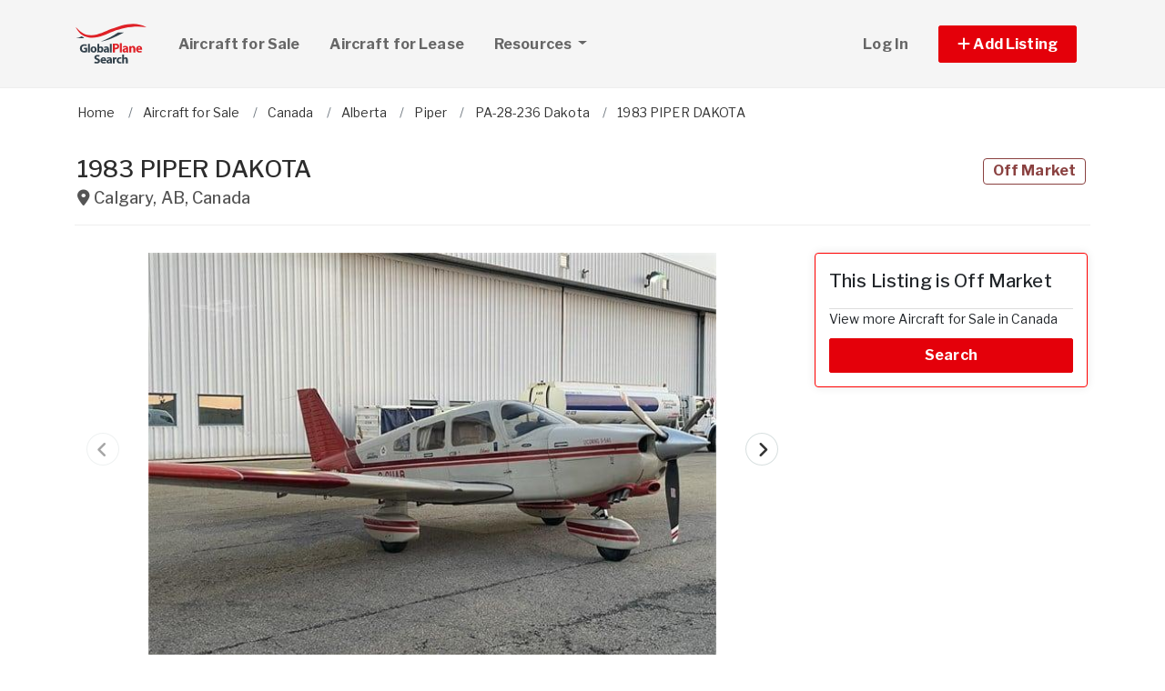

--- FILE ---
content_type: text/html; charset=utf-8
request_url: https://www.globalplanesearch.com/aircraft/4141067-1983-piper-dakota-for-sale-in-calgary-ab
body_size: 13163
content:
<!DOCTYPE html PUBLIC "-//W3C//DTD HTML 4.01//EN" "http://www.w3.org/TR/html4/strict.dtd">
<html lang='en' xml:lang='en' xmlns='http://www.w3.org/1999/xhtml'>
<head>
<meta charset='utf-8'>
<meta content='IE=edge' http-equiv='X-UA-Compatible'>
<meta content='width=device-width, initial-scale=1, minimum-scale=1, maximum-scale=5' name='viewport'>
<title>
1983 PIPER DAKOTA - aircraft for sale in Calgary, AB 4141067
</title>
<meta content='**PRICE REDUCED t0 $159,900 USD!** One owner aircraft with complete logs since new from Piper factory. No damage history and always hangered. A well cared for Piper Dakota with an owner that shows pride in ownership and attention to detail. Useful load of 1201 lbs and a powerful Lycoming 235 HP. Upgraded avionics and WAAS capable with ADSB out. Annual good till August 2024 Specs: TAS 140k RAMP WT 3011# GROSS WT 3000# Useful Load 1201# 1983 Piper Dakota PA28-236 S/N 28-8311008 TTAF - 3873.2 Engine Lycoming O-540-J3A5D 235HP S/N L-23340-40A Factory 0 time engine, Installed Oct 25, 2002 TT 1401.1 Propeller McCauley 3 Blade B3D36C431-BC 10 year OH May 8, 2018 0 timed by Prop Works TT154.7 Full TANIS heating system Engine and cabin cove' name='description'>
<meta content='Aircraft, airplanes, helicopters, for sale' name='keywords'>
<meta name="csrf-param" content="authenticity_token" />
<meta name="csrf-token" content="xJeXsQwv84M3whCPLLcEsAxa9s216IZXARGBxhK1D1-BcUxtMa2VOuKi8DVrP2epQc3tOlpvi3Gf3vVKPRODhA" />
<meta content='index,follow' name='robots'>
<meta content='2026 NicheInvestments LLC' http-equiv='copyright'>
<meta content='text/html;charset=utf-8' http-equiv='content-type'>
<meta content='en-us' http-equiv='content-language'>
<meta content='wvqywuehrvx9axq1nsph0lj0o3lwlh' name='facebook-domain-verification'>
<!-- link rel -->
<link href='https://www.globalplanesearch.com/aircraft/4141067-1983-piper-dakota-for-sale-in-calgary-ab' rel='canonical'>

<link href='https://www.globalplanesearch.com/images/gps/favicon.ico' rel='icon' type='image/x-icon'>
<link href='https://fonts.googleapis.com' rel='preconnect'>
<link href='https://fonts.gstatic.com' rel='preconnect'>
<link href='https://browser.sentry-cdn.com' rel='preconnect'>
<link href='https://cdn.jsdelivr.net' rel='preconnect'>
<link href='https://kit.fontawesome.com' rel='preconnect'>
<link href='https://pagead2.googlesyndication.com' rel='dns-prefetch'>
<link href='https://www.googletagmanager.com' rel='dns-prefetch'>
<link as='style' crossorigin='anonymous' href='https://fonts.googleapis.com/css2?family=Libre+Franklin:wght@100;200;300;400;500;600;700&amp;display=swap' onload='this.onload=null;this.rel=&#39;stylesheet&#39;' rel='preload'>
<noscript>
<link crossorigin='anonymous' href='https://fonts.googleapis.com/css2?family=Libre+Franklin:wght@100;200;300;400;500;600;700&amp;display=swap' rel='stylesheet'>
</noscript>
<link as='style' crossorigin='anonymous' href='https://kit.fontawesome.com/c79e565acd.css' onload='this.onload=null;this.rel=&#39;stylesheet&#39;' rel='preload'>
<noscript>
<link crossorigin='anonymous' href='https://kit.fontawesome.com/c79e565acd.css' rel='stylesheet'>
</noscript>
<link rel="stylesheet" href="/assets/application-d6a1f84dd3256255e88154a9963d50134cefd8383b3c474f7e44c4a30fd20ba1.css" />
<link rel="stylesheet" href="/assets/v3/site_gps/theme-061d61e750dec60a68437d38cd66ed33376f7d14fad0ceb313dd97570202cf29.css" />
<script crossorigin='anonymous' defer integrity='sha384-IQsoLXl5PILFhosVNubq5LC7Qb9DXgDA9i+tQ8Zj3iwWAwPtgFTxbJ8NT4GN1R8p' src='https://cdn.jsdelivr.net/npm/@popperjs/core@2.9.2/dist/umd/popper.min.js'></script>
<script crossorigin='anonymous' defer integrity='sha384-cVKIPhGWiC2Al4u+LWgxfKTRIcfu0JTxR+EQDz/bgldoEyl4H0zUF0QKbrJ0EcQF' src='https://cdn.jsdelivr.net/npm/bootstrap@5.0.2/dist/js/bootstrap.min.js'></script>
<script defer src='https://cdn.jsdelivr.net/npm/alpinejs@3.14.9/dist/cdn.min.js'></script>
<script src="/assets/application-b0d179100408af12c6bc8e04da813f88d5314f78827fb28f7658e937f4a28a7e.js"></script>
<script src="/assets/v3/site_gps/theme-90d8409073c54fc4fb7149426d65f4af72b84fca6ae58c75d71eb4ab6e3eddab.js"></script>
<!-- # Page level AdSense code - this enables auto ads (anchor ads, vignet ads, etc) ---------- -->
<script async src='https://pagead2.googlesyndication.com/pagead/js/adsbygoogle.js'></script>
<script>
  adsbygoogle = window.adsbygoogle || []
</script>

  <!-- Google tag (gtag.js) -->
  <script async src="https://www.googletagmanager.com/gtag/js?id=G-H8SQS19NDX"></script>
  <script>
    window.dataLayer = window.dataLayer || [];
    function gtag(){dataLayer.push(arguments);}
    gtag('js', new Date());

    gtag('config', 'G-H8SQS19NDX');


      let pageViewProperties = {};

        pageViewProperties['page_location'] = '/aircraft/show';

        pageViewProperties['tag'] = 'Aircraft/sale';


      gtag('event', 'page_view', pageViewProperties);




  </script>



  <script type="text/javascript">

    try{
      window.google_analytics_uacct = "UA-6878806-1";
      var _gaq = _gaq || [];
      _gaq.push(['_setAccount', 'UA-6878806-1']);

        _gaq.push(['_setCustomVar', 1, 'Tag', "Aircraft/sale", 3]);


        _gaq.push(['_trackPageview', '/aircraft/show']);






    } catch(err) {

    }
  </script>


  <script type="text/javascript">
    (function() {
      var ga = document.createElement('script'); ga.type = 'text/javascript'; ga.async = true;
      ga.src = ('https:' == document.location.protocol ? 'https://ssl' : 'http://www') + '.google-analytics.com/ga.js';
      var s = document.getElementsByTagName('script')[0]; s.parentNode.insertBefore(ga, s);
    })();
  </script>


<script type="text/javascript">
  piAId = '970523';
  piCId = '1060';
  piHostname = 'pi.pardot.com';
  
  (function() {
    function async_load(){
      var s = document.createElement('script'); s.type = 'text/javascript'; s.async = true;
      s.src = ('https:' == document.location.protocol ? 'https://pi' : 'http://cdn') + '.pardot.com/pd.js';
      var c = document.getElementsByTagName('script')[0]; c.parentNode.insertBefore(s, c);
    }
    if(window.attachEvent) { window.attachEvent('onload', async_load); }
    else { window.addEventListener('load', async_load, false); }
  })();
</script>

<script>
  // Configure sentryOnLoad before adding the Loader Script
  window.sentryOnLoad = function () {
    Sentry.init({
      dsn: 'https://7eced880cb80ebb6bd64124f27a4817c@o4508967995244544.ingest.us.sentry.io/4508968147156992',
      environment: 'production',
      release: 'v384',
      initialScope: {
        user: {
          id: '',
          email: ''
        },
      },
      sampleRate: 0.1,
      tracesSampleRate: 0.1,
      ignoreErrors: [
        'Script error.',
        'Script error',
        'SecurityError',
        'NetworkError',
        'NS_ERROR_FAILURE',
        'ResizeObserver loop limit exceeded',
        'TypeError',
        'ReferenceError',
        'DOMException',
        'fb_xd_fragment',

        'Failed to fetch',
        
        'Uncaught SyntaxError: Unexpected identifier \'content\'',
        'null is not an object (evaluating \'this._map._latLngToNewLayerPoint\')',
        'Failed to execute \'observe\' on \'MutationObserver\': parameter 1 is not of type \'Node\'.',
        'Cannot read properties of undefined (reading \'style\')',
        'ibFindAllVideos is not defined',
        'Event `ErrorEvent` captured as exception with message `Script error.`'
      ],
      denyUrls: [
        /google-analytics\.com/,
        /googlesyndication\.com/,
        /googletagmanager\.com/,
        /doubleclick\.net/,
        /adtrafficquality\.google/,
        /fundingchoicesmessages\.google\.com/,
        /adservice\.google\.com/,        
        /adservice\.google\.com/,
        /adservetx\.media\.net/       
      ]
  });
}
</script>

<script
  src="https://js.sentry-cdn.com/7eced880cb80ebb6bd64124f27a4817c.min.js"
  crossorigin="anonymous"
  defer
></script>

<script type='application/ld+json'>
{"@context":"http://schema.org","@type":"WebSite","url":"https://www.globalplanesearch.com"}
</script>

<script async src='https://securepubads.g.doubleclick.net/tag/js/gpt.js'></script>
<script>
  window.googletag = window.googletag || {cmd: []};
  googletag.cmd.push(function() {
    googletag.enableServices();
  });
</script>

<script src="/assets/turboModal-50aa4171f15666c61416b2e2b341cd269b6f37286086fd152da16cf400bea5e2.js"></script>
<script src="/assets/imageSwiper-cff81d41df4ab0ea47a9468fd1257c2ec699337d5db5311a8b5a02cb4bf3db8e.js"></script>
<script src="/assets/mapCanvas-240cb526435e41c3576d64a652935bf24237c0fe10612fd7cf2e37f7361fe064.js"></script>

<meta content='1983 PIPER DAKOTA - aircraft for sale in Calgary, AB 4141067' property='og:title'>

<meta content='https://d1vz9u29ljbvc9.cloudfront.net/a4/a4e4/a4e4dbbd-1b9e-458a-a1e3-543885c074a4.jpg' property='og:image'>
<meta content='image/jpeg' property='og:image:type'>
<link href='https://d1vz9u29ljbvc9.cloudfront.net/a4/a4e4/a4e4dbbd-1b9e-458a-a1e3-543885c074a4.jpg' rel='image_src'>
<meta content='website' property='og:type'>


<meta content='**PRICE REDUCED t0 $159,900 USD!** One owner aircraft with complete logs since new from Piper factory. No damage history and always hangered. A well cared for Piper Dakota with an owner that shows pride in ownership and attention to detail. Useful load of 1201 lbs and a powerful Lycoming 235 HP. Upgraded avionics and WAAS capable with ADSB out. Annual good till August 2024 Specs: TAS 140k RAMP WT 3011# GROSS WT 3000# Useful Load 1201# 1983 Piper Dakota PA28-236 S/N 28-8311008 TTAF - 3873.2 Engine Lycoming O-540-J3A5D 235HP S/N L-23340-40A Factory 0 time engine, Installed Oct 25, 2002 TT 1401.1 Propeller McCauley 3 Blade B3D36C431-BC 10 year OH May 8, 2018 0 timed by Prop Works TT154.7 Full TANIS heating system Engine and cabin cove' property='og:description'>
<meta content='https://www.globalplanesearch.com/aircraft/4141067-1983-piper-dakota-for-sale-in-calgary-ab' property='og:url'>
</head>

<body>
<div id='main'>
<nav :class='{&quot;mobile&quot;: expanded}' class='navbar navbar-expand-lg navbar-dark' id='menu' x-data='{ expanded: false }'>
<div class='container'>
<a class='navbar-brand' href='/'>
<img width="80" height="80" class="" alt="GlobalPlaneSearch.com logo" src="/assets/logo/gps-47476b1d2d41ae14ce7a53fae5265aeef2a8eb26797c2053ca900805bb06d12f.svg" />
</a>
<button @click='expanded = !expanded' aria-controls='menu-content' aria-expanded='false' aria-label='Toggle navigation' class='navbar-toggler' data-bs-target='#menu-content' data-bs-toggle='collapse' data-target='#menu-content' data-toggle='collapse' type='button'>
<span class='navbar-toggler-icon'></span>
</button>
<div class='collapse navbar-collapse' id='menu-content'>
<ul class='navbar-nav mr-auto me-auto'>
<li class='nav-item dropdown'>
<a aria-expanded='false' aria-haspopup='true' class='nav-link' href='/aircraft-for-sale' role='link'>
Aircraft for Sale
</a>
</li>
<li class='nav-item dropdown'>
<a aria-expanded='false' aria-haspopup='true' class='nav-link' href='/aircraft-for-lease/all' role='link'>
Aircraft for Lease
</a>
</li>
<li class='nav-item dropdown'>
<a aria-expanded='false' aria-haspopup='true' class='nav-link dropdown-toggle' data-bs-toggle='dropdown' data-toggle='dropdown' href='#' role='button'>
Resources
<span class='sr-only'>(current)</span>
</a>
<div class='dropdown-menu'>
<a class='dropdown-item' href='/articles'>
Aircraft Articles & News
</a>
<a class='dropdown-item' href='/aircraft-brokers'>
Aircraft Brokers
</a>
<a class='dropdown-item' href='/glossary'>
Aircraft Glossary
</a>
<a class='dropdown-item' href='/pages/Aviation-Library'>
Aviation Library
</a>
</div>
</li>
</ul>
<ul class='navbar-nav ml-auto ms-auto'>
<li class='nav-item'>
<a class='nav-link text-nowrap' href='/user/login'>
Log In
</a>
</li>

<li class='nav-item dropdown'>
<a aria-expanded='false' aria-haspopup='true' class='nav-link nav-btn' data-bs-toggle='dropdown' data-toggle='dropdown' href='#' role='button'>
<span class='text-nowrap'>
<i aria-hidden='true' class='fas fa-plus' id='dropdownMenuButton'></i>
Add Listing
</span>
</a>
<div aria-labelledby='dropdownMenuButton' class='dropdown-menu'>
<a class='dropdown-item' href='/list-aircraft'>
Aircraft for Sale
</a>
<a class='dropdown-item' href='/list-aircraft-for-lease'>
Aircraft for Lease
</a>
<a class='dropdown-item' href='/advertise'>
Advertise
</a>
</div>
</li>

</ul>
</div>
</div>
</nav>

<div class='container'>
<div id='breadcrumb_wrapper'>
<ul class='list-inline' itemscope itemtype='https://schema.org/BreadcrumbList'>
<li class='list-inline-item' itemprop='itemListElement' itemscope itemtype='https://schema.org/ListItem'>
<a itemprop="item" data-turbo="false" href="https://www.globalplanesearch.com/"><span itemprop='name'>Home</span>
</a><meta content='1' itemprop='position'>
</li>
<li class='list-inline-item' itemprop='itemListElement' itemscope itemtype='https://schema.org/ListItem'>
<a itemprop="item" data-turbo="false" href="https://www.globalplanesearch.com/aircraft-for-sale"><span itemprop='name'>Aircraft for Sale</span>
</a><meta content='2' itemprop='position'>
</li>
<li class='list-inline-item' itemprop='itemListElement' itemscope itemtype='https://schema.org/ListItem'>
<a itemprop="item" data-turbo="false" href="https://www.globalplanesearch.com/aircraft-for-sale/canada"><span itemprop='name'>Canada</span>
</a><meta content='3' itemprop='position'>
</li>
<li class='list-inline-item' itemprop='itemListElement' itemscope itemtype='https://schema.org/ListItem'>
<a itemprop="item" data-turbo="false" href="https://www.globalplanesearch.com/aircraft-for-sale/alberta/all"><span itemprop='name'>Alberta</span>
</a><meta content='4' itemprop='position'>
</li>
<li class='list-inline-item' itemprop='itemListElement' itemscope itemtype='https://schema.org/ListItem'>
<a itemprop="item" data-turbo="false" href="https://www.globalplanesearch.com/aircraft-for-sale/piper"><span itemprop='name'>Piper</span>
</a><meta content='5' itemprop='position'>
</li>
<li class='list-inline-item' itemprop='itemListElement' itemscope itemtype='https://schema.org/ListItem'>
<a itemprop="item" data-turbo="false" href="https://www.globalplanesearch.com/aircraft-for-sale/piper/pa-28-236-dakota"><span itemprop='name'>PA-28-236 Dakota</span>
</a><meta content='6' itemprop='position'>
</li>
<li class='list-inline-item' itemprop='itemListElement' itemscope itemtype='https://schema.org/ListItem'>
<a itemprop="item" data-turbo="false" href="https://www.globalplanesearch.com/aircraft/4141067-1983-piper-dakota-for-sale-in-calgary-ab"><span itemprop='name'>1983 PIPER DAKOTA</span>
</a><meta content='7' itemprop='position'>
</li>
</ul>
</div>




<div itemref='md_name md_location md_description md_photo' itemscope='' itemtype='https://schema.org/aircraft'>
<meta content='https://www.globalplanesearch.com/aircraft/4141067-1983-piper-dakota-for-sale-in-calgary-ab' itemprop='url'>
</div>
<div class='page-header bordered mb0'>
<div class='row'>
<div class='col-fluid'>
<h1 id='md_name' itemprop='name'>
1983 PIPER DAKOTA
<small class='address'>
<i class='fas fa-map-marker-alt'></i>
<span id='md_location' itemprop='address' itemscope itemtype='http://schema.org/PostalAddress'><span itemprop='addressLocality'>Calgary</span>, <span itemprop='addressRegion'>AB</span><br class='d-sm-none'/><span class='d-none d-sm-inline'>, </span><span itemprop='addressCountry' content='CA'>Canada</span></span>
      <span itemprop="geo" itemscope itemtype="http://schema.org/GeoCoordinates">
        <meta itemprop="longitude" content="-116.5765035"></meta>
        <meta itemprop="latitude" content="53.9332706"></meta>
      </span>

</small>
</h1>
</div>
<div class='col-fixed text-right text-end'>
<h1>
<span class='label label-bordered red'>Off Market</span>
&nbsp;
</h1>
</div>
</div>
<div class='d-none my-3' x-data='turboModal'>
<turbo-frame id="contact_title"><div class='d-grid'>
<a class='btn btn-lg btn-primary btn-block' href='https://www.aircraftdealer.com/aircraft-for-sale-detail/Piper_Dakota/1983-PIPER-DAKOTA/85920.htm' rel='nofollow' target='_blank'>

</a>
</div>
</turbo-frame></div>
</div>

<div class='item-single show_a' id='content'>
<div class='row justify-content-md-center'>
<div class='col-fluid'>
<div>
<div x-data='imageSwiper({})'>
<div class='swiper mb-3 version-a' style='--swiper-navigation-size: 36px;' x-ref='main'>
<div class='swiper-wrapper'>
<div class='swiper-slide'>
<div class='swiper-image-wrapper'>
<img alt="mm.jpg" id="md_photo" class="swiper-image" role="button" srcset="https://d1vz9u29ljbvc9.cloudfront.net/a4/a4e4/a4e4dbbd-1b9e-458a-a1e3-543885c074a4_100.jpg 100w, https://d1vz9u29ljbvc9.cloudfront.net/a4/a4e4/a4e4dbbd-1b9e-458a-a1e3-543885c074a4_180.jpg 180w, https://d1vz9u29ljbvc9.cloudfront.net/a4/a4e4/a4e4dbbd-1b9e-458a-a1e3-543885c074a4_350.jpg 350w, https://d1vz9u29ljbvc9.cloudfront.net/a4/a4e4/a4e4dbbd-1b9e-458a-a1e3-543885c074a4.jpg 1000w" sizes="(max-width: 100px) 100px, (min-width: 101px) and (max-width: 180px) 180px, (min-width: 181px) and (max-width: 350px) 350px, 1000px" fetchpriority="high" src="https://d1vz9u29ljbvc9.cloudfront.net/a4/a4e4/a4e4dbbd-1b9e-458a-a1e3-543885c074a4.jpg" />
</div>
<div class='swiper-caption'>mm.jpg</div>
<div class='swiper-lazy-preloader d-none'></div>
</div>
<div class='swiper-slide'>
<div class='swiper-image-wrapper'>
<img alt="m.webp.jpg" loading="lazy" class="swiper-image" role="button" srcset="https://d1vz9u29ljbvc9.cloudfront.net/c6/c656/c656a16a-c5ff-4677-9b4d-ae283b5d4edb_100.jpg 100w, https://d1vz9u29ljbvc9.cloudfront.net/c6/c656/c656a16a-c5ff-4677-9b4d-ae283b5d4edb_180.jpg 180w, https://d1vz9u29ljbvc9.cloudfront.net/c6/c656/c656a16a-c5ff-4677-9b4d-ae283b5d4edb_350.jpg 350w, https://d1vz9u29ljbvc9.cloudfront.net/c6/c656/c656a16a-c5ff-4677-9b4d-ae283b5d4edb.jpg 1000w" sizes="(max-width: 100px) 100px, (min-width: 101px) and (max-width: 180px) 180px, (min-width: 181px) and (max-width: 350px) 350px, 1000px" fetchpriority="auto" src="https://d1vz9u29ljbvc9.cloudfront.net/c6/c656/c656a16a-c5ff-4677-9b4d-ae283b5d4edb.jpg" />
</div>
<div class='swiper-caption'>m.webp.jpg</div>
<div class='swiper-lazy-preloader'></div>
</div>
<div class='swiper-slide'>
<div class='swiper-image-wrapper'>
<img alt="mmmm.jpg" loading="lazy" class="swiper-image" role="button" srcset="https://d1vz9u29ljbvc9.cloudfront.net/f5/f59e/f59e2103-4e93-4cf7-b524-990fda89fb44_100.jpg 100w, https://d1vz9u29ljbvc9.cloudfront.net/f5/f59e/f59e2103-4e93-4cf7-b524-990fda89fb44_180.jpg 180w, https://d1vz9u29ljbvc9.cloudfront.net/f5/f59e/f59e2103-4e93-4cf7-b524-990fda89fb44_350.jpg 350w, https://d1vz9u29ljbvc9.cloudfront.net/f5/f59e/f59e2103-4e93-4cf7-b524-990fda89fb44.jpg 1000w" sizes="(max-width: 100px) 100px, (min-width: 101px) and (max-width: 180px) 180px, (min-width: 181px) and (max-width: 350px) 350px, 1000px" fetchpriority="auto" src="https://d1vz9u29ljbvc9.cloudfront.net/f5/f59e/f59e2103-4e93-4cf7-b524-990fda89fb44.jpg" />
</div>
<div class='swiper-caption'>mmmm.jpg</div>
<div class='swiper-lazy-preloader'></div>
</div>
<div class='swiper-slide'>
<div class='swiper-image-wrapper'>
<img alt="mmm.jpg" loading="lazy" class="swiper-image" role="button" srcset="https://d1vz9u29ljbvc9.cloudfront.net/af/afe4/afe4fee6-951b-47c5-a7d4-34d18e41a76f_100.jpg 100w, https://d1vz9u29ljbvc9.cloudfront.net/af/afe4/afe4fee6-951b-47c5-a7d4-34d18e41a76f_180.jpg 180w, https://d1vz9u29ljbvc9.cloudfront.net/af/afe4/afe4fee6-951b-47c5-a7d4-34d18e41a76f_350.jpg 350w, https://d1vz9u29ljbvc9.cloudfront.net/af/afe4/afe4fee6-951b-47c5-a7d4-34d18e41a76f.jpg 1000w" sizes="(max-width: 100px) 100px, (min-width: 101px) and (max-width: 180px) 180px, (min-width: 181px) and (max-width: 350px) 350px, 1000px" fetchpriority="auto" src="https://d1vz9u29ljbvc9.cloudfront.net/af/afe4/afe4fee6-951b-47c5-a7d4-34d18e41a76f.jpg" />
</div>
<div class='swiper-caption'>mmm.jpg</div>
<div class='swiper-lazy-preloader'></div>
</div>
<div class='swiper-slide'>
<div class='swiper-image-wrapper'>
<img alt="mmmmm.jpg" loading="lazy" class="swiper-image" role="button" srcset="https://d1vz9u29ljbvc9.cloudfront.net/84/84a6/84a6f7d9-bc2d-4729-8d9c-2f372d9f058d_100.jpg 100w, https://d1vz9u29ljbvc9.cloudfront.net/84/84a6/84a6f7d9-bc2d-4729-8d9c-2f372d9f058d_180.jpg 180w, https://d1vz9u29ljbvc9.cloudfront.net/84/84a6/84a6f7d9-bc2d-4729-8d9c-2f372d9f058d_350.jpg 350w, https://d1vz9u29ljbvc9.cloudfront.net/84/84a6/84a6f7d9-bc2d-4729-8d9c-2f372d9f058d.jpg 1000w" sizes="(max-width: 100px) 100px, (min-width: 101px) and (max-width: 180px) 180px, (min-width: 181px) and (max-width: 350px) 350px, 1000px" fetchpriority="auto" src="https://d1vz9u29ljbvc9.cloudfront.net/84/84a6/84a6f7d9-bc2d-4729-8d9c-2f372d9f058d.jpg" />
</div>
<div class='swiper-caption'>mmmmm.jpg</div>
<div class='swiper-lazy-preloader'></div>
</div>
</div>
<div class='swiper-button-next'></div>
<div class='swiper-button-prev'></div>
</div>
<div class='swiper mb-2' x-ref='thumbs'>
<div class='swiper-wrapper'>
<div class='swiper-slide'>
<img alt="mm.jpg" role="button" src="https://d1vz9u29ljbvc9.cloudfront.net/a4/a4e4/a4e4dbbd-1b9e-458a-a1e3-543885c074a4_100.jpg" />
<div class='swiper-lazy-preloader d-none'></div>
</div>
<div class='swiper-slide'>
<img alt="m.webp.jpg" loading="lazy" role="button" src="https://d1vz9u29ljbvc9.cloudfront.net/c6/c656/c656a16a-c5ff-4677-9b4d-ae283b5d4edb_100.jpg" />
<div class='swiper-lazy-preloader'></div>
</div>
<div class='swiper-slide'>
<img alt="mmmm.jpg" loading="lazy" role="button" src="https://d1vz9u29ljbvc9.cloudfront.net/f5/f59e/f59e2103-4e93-4cf7-b524-990fda89fb44_100.jpg" />
<div class='swiper-lazy-preloader'></div>
</div>
<div class='swiper-slide'>
<img alt="mmm.jpg" loading="lazy" role="button" src="https://d1vz9u29ljbvc9.cloudfront.net/af/afe4/afe4fee6-951b-47c5-a7d4-34d18e41a76f_100.jpg" />
<div class='swiper-lazy-preloader'></div>
</div>
<div class='swiper-slide'>
<img alt="mmmmm.jpg" loading="lazy" role="button" src="https://d1vz9u29ljbvc9.cloudfront.net/84/84a6/84a6f7d9-bc2d-4729-8d9c-2f372d9f058d_100.jpg" />
<div class='swiper-lazy-preloader'></div>
</div>
</div>
</div>
</div>

<div class='mb-4'>
<!-- NI Responsive Top -->
<ins class="adsbygoogle"
     style="display:block"
     data-ad-client="ca-pub-3255771619720708"
     data-ad-slot="2412159789"
     data-ad-format="horizontal"></ins>
<script>
  adsbygoogle.push({});
</script>
</div>
<div>
<a id='contact_area' style='display: block; position: relative; top: -100px; visibility: hidden'></a>
<h1 class='h3 headline'>Aircraft Details</h1>
<ul class='feature-list'>
<li>
<strong>Year:</strong>
1983
</li>
<li>
<strong>
Make/Model:
</strong>
Piper PA-28-236 Dakota
</li>
<li class='force-break'>
<strong>Registration Number:</strong>
 C-GUAB
</li>
<li>
<strong>Power:</strong>
Piston

</li>
<li>
<strong>Engines:</strong>
1 Engine

</li>
<li>
<strong>Class:</strong>
Personal Transport

</li>


<li>
<strong>Listing ID:</strong>
4141067
</li>

<li>
<strong>Partner ID:</strong>
85920
</li>
<li>
<strong>Posted On:</strong>
Dec 7, 2023
</li>
<li>
<strong>Updated On:</strong>
Dec 7, 2023
</li>
</ul>

<!-- ad ----------------------------------- -->
<div class='mt-5'>
<div class='d-xl-none'>
<div class='margin-h-center' id='google_ad_1769053849' style='width:336px; height:280px'></div>
<script>
  googletag.cmd.push(function() {
    var pubads = googletag.pubads();
    pubads.setTargeting('site', 'gps');
    pubads.setTargeting('path', '/aircraft/show');
    pubads.setTargeting('pos', 'main_1');
    googletag.defineSlot('/11704367/V3_Large_Rectangle//main_1', [336, 280], 'google_ad_1769053849').addService(pubads);
    googletag.display('google_ad_1769053849');
  });
</script>


</div>
<div class='d-none d-xl-block'>
<div class='margin-h-center' id='google_ad_1769053850' style='width:728px; height:90px'></div>
<script>
  googletag.cmd.push(function() {
    var pubads = googletag.pubads();
    pubads.setTargeting('site', 'gps');
    pubads.setTargeting('path', '/aircraft/show');
    pubads.setTargeting('pos', 'main_1');
    googletag.defineSlot('/11704367/V3_Leaderboard/main_1', [728, 90], 'google_ad_1769053850').addService(pubads);
    googletag.display('google_ad_1769053850');
  });
</script>


</div>
</div>
<!-- description --------------------- -->
<div class='item-description'>
<h1 class='h3 headline'>Description</h1>
<div id='md_description' itemprop='description'>
<p>**PRICE REDUCED t0 $159,900 USD!**</p>

<p>One owner aircraft with complete logs since new from Piper factory. No damage history and always hangered.
<br>A well cared for Piper Dakota with an owner that shows pride in ownership and attention to detail. Useful load of 1201 lbs and a powerful Lycoming 235 HP. Upgraded avionics and WAAS capable with ADSB out.
<br>Annual good till August 2024</p>

<p>Specs: 
<br>TAS 140k 
<br>RAMP WT 3011# 
<br>GROSS WT 3000#
<br>Useful Load 1201#</p>

<p>   	1983 Piper Dakota PA28-236 S/N 28-8311008 
<br>   	TTAF -  3873.2
<br>   	Engine Lycoming O-540-J3A5D  235HP S/N L-23340-40A Factory    0    time engine, Installed Oct 25, 2002 
<br>   	TT 1401.1
<br>   	Propeller McCauley 3 Blade B3D36C431-BC 10 year OH May 8, 2018    0    timed by Prop Works 
<br>   	TT154.7
<br>   	
<br>   	Full TANIS heating system
<br>   	Engine and cabin covers. Oil cooler blank for winter, Cowl plugs
<br>   	Latest WB 11 Jan 2016 #11, 1809.9 useful load 1201.1
<br>   	Complete maintenance and parts manual (Digital)
<br>   	Vacuum system removed aircraft all electric with instrument Back ups
<br>   	Aspen EFD1000 PRO
<br>   	Mid Continent lifesaver gyro 4300 with battery B/U to keep type certificate
<br>   	KMA24 Audio panel with 4 place intercom
<br>   	GARMIN 430W (WAAS) data card up to date till Aug 2023
<br>   	KX155 NAVCOM C/W GS
<br>   	KR 86 ADF
<br>   	GTX330ES ADS-B Transponder
<br>   	STEC 20 autopilot
<br>   	Garmin AERA b/u on Yoke. Wired to 430 output
<br>   	Wing tips by RMD with LED landing lights
<br>   	Wing tip Clusters LED TSO Whelen Orion series Model OR600 red and green wih LED strobes and LED tail light
<br>   	LED nose landing/taxi light
<br>   	ELT ACK406 with remote switch and connected to Garmin
<br>   	Stratus 2S
<br>   	Altimeter/TP/EFIS and pitot static last tested 7 Nov 2021 (3 year cycle)
<br>   	Steve   s Aircraft Gascolator SA3-00 PMA STC-SO01026SE
<br>   	Locking Fuel Caps
<br>   	Mid-continent clock C/W 2 USB outputs
<br>   	LED panel lights with MaxDim dimmers P/N 9100-001-A  STC #SA01800SE
<br>   	POH with WB amendments 
<br>   	Battery Concord RG35AXC with battery minder
<br>   	Heavy duty tires Goodyear Flight Custom III with tubes 6.00x6  8 Ply rating 160mph load rating 2350lbs 606T86-3
<br>   	Dynamic balance carried out 28 Sep 2020  end result .02
<br>   	Starter boosted cable
<br>   	The Claw tie downs
<br>   	Many spare parts and tools</p>

<p>Aircraft is subject to verification of specifications, logs, times, damage and all equipment listed.</p>
</div>
</div>
<!-- loc description --------------------- -->


<div class='item-description'>
</div>


</div>
</div>
</div>
<div class='col-fixed'>
<div class='mt-4 d-md-none'></div>
<div class='position-sticky sidebar-right' id='sidebar' style='top: 30px;'>
<div class='sidebar_inner'>
<div class='card border-danger'>
<div class='subheadline my-0' id='h3'>
This Listing is Off Market
</div>
<p>
View more Aircraft for Sale in Canada
</p>
<a class='btn btn-primary' href='/aircraft-for-sale/canada'>
Search
</a>
</div>

<div class='ad d-md-none d-lg-block'>
<div class='margin-h-center' id='google_ad_1769053851' style='width:300px; height:250px'></div>
<script>
  googletag.cmd.push(function() {
    var pubads = googletag.pubads();
    pubads.setTargeting('site', 'gps');
    pubads.setTargeting('path', '/aircraft/show');
    pubads.setTargeting('pos', 'sidebar_1');
    googletag.defineSlot('/11704367/V3_Medium_Rectangle//sidebar_1', [300, 250], 'google_ad_1769053851').addService(pubads);
    googletag.display('google_ad_1769053851');
  });
</script>


</div>
<div class='ad d-none d-md-block d-lg-none'>
<div class='margin-h-center' id='google_ad_1769053852' style='width:250px; height:250px'></div>
<script>
  googletag.cmd.push(function() {
    var pubads = googletag.pubads();
    pubads.setTargeting('site', 'gps');
    pubads.setTargeting('path', '/aircraft/show');
    pubads.setTargeting('pos', 'sidebar_1');
    googletag.defineSlot('/11704367/V3_Square//sidebar_1', [250, 250], 'google_ad_1769053852').addService(pubads);
    googletag.display('google_ad_1769053852');
  });
</script>


</div>
<div class='mb-4' x-data='turboModal'>
<div class='row mb-2'>
<div class='col'>
<div class='btn-group btn-group-justified' role='group' style='display: flex;'>
<turbo-frame id="share_property"><span data-bs-toggle='tooltip' data-toggle='tooltip' title='Email to Friend'>
<a class='btn btn-light' data-turbo data-turbo-frame='modal' href='/properties/4141067-1983-piper-dakota-for-sale-in-calgary-ab/forwards/new' rel='nofollow'>
<i aria-hidden='true' class='fas fa-share-alt'></i>
Share
</a>
</span>
</turbo-frame>
</div>
</div>
</div>
<div class='row mb-2'>
<div class='col'>
<a class='btn btn-facebook' href='https://www.facebook.com/sharer/sharer.php?u=https://www.globalplanesearch.com/aircraft/4141067-1983-piper-dakota-for-sale-in-calgary-ab' rel='noopener noreferrer' target='_blank'>
<i aria-hidden='true' class='fab fa-facebook'></i>
Share
</a>
</div>
</div>
<div class='row'>
<div class='col'>
<a class='twitter-share-button' data-show-count='false' data-size='large' href='/aircraft/4141067-1983-piper-dakota-for-sale-in-calgary-ab'>
Tweet
</a>
<script async charset='utf-8' src='https://platform.twitter.com/widgets.js'></script>
</div>
</div>
</div>

</div>
</div>

</div>
</div>
<div class='mt-4' id='map-wrapper'>
<div x-data='mapCanvas(&#39;https://dvk2fd11lkh16.cloudfront.net/maps/streets/{z}/{x}/{y}@2x.png?key=jgMzkiSLEVEhni0cr5oK&#39;, &#39;&lt;a href=&quot;https://www.openstreetmap.org/copyright&quot; target=&quot;_blank&quot;&gt;© OpenStreetMap&lt;/a&gt;&#39;, 53.9332706, -116.5765035, &#39;&#39;)'>
<div class='map' id='map_canvas'></div>
<div class='txt_sm1' id='map_status' x-ref='mapStatus'></div>
</div>

</div>


<!-- tags --------------------- -->



<h1 class='h3 headline'>
<a href="/aircraft-for-sale/user/9954227-aircraftdealer-com">Other Listings by Aircraftdealer.com <i class='fas fa-angle-right'></i></a>
</h1>
<div class='row'>
<div class='col-fixed for-ad ad mb-5'>
<div class='d-none d-md-block'>
<div class='margin-h-center' id='google_ad_1769053853' style='width:300px; height:250px'></div>
<script>
  googletag.cmd.push(function() {
    var pubads = googletag.pubads();
    pubads.setTargeting('site', 'gps');
    pubads.setTargeting('path', '/aircraft/show');
    pubads.setTargeting('pos', 'carousel_1');
    googletag.defineSlot('/11704367/V3_Medium_Rectangle//carousel_1', [300, 250], 'google_ad_1769053853').addService(pubads);
    googletag.display('google_ad_1769053853');
  });
</script>


</div>
<div class='d-md-none'>
<div class='margin-h-center' id='google_ad_1769053854' style='width:336px; height:280px'></div>
<script>
  googletag.cmd.push(function() {
    var pubads = googletag.pubads();
    pubads.setTargeting('site', 'gps');
    pubads.setTargeting('path', '/aircraft/show');
    pubads.setTargeting('pos', 'carousel_1');
    googletag.defineSlot('/11704367/V3_Large_Rectangle//carousel_1', [336, 280], 'google_ad_1769053854').addService(pubads);
    googletag.display('google_ad_1769053854');
  });
</script>


</div>
</div>
<div class='col-fluid for-ad'>
<div class='lunchbox' id='user_properties'>
<div class='swiper' x-data='imageSwiper({&quot;avoidLightbox&quot;:true,&quot;slidesPerView&quot;:1,&quot;breakpoints&quot;:{&quot;1200&quot;:{&quot;slidesPerView&quot;:3},&quot;900&quot;:{&quot;slidesPerView&quot;:2}}})'>
<div class='swiper-wrapper'>
<div class='swiper-slide'>
<div class='item-listing grid'>
<div class='item'>
<div class='item-image'>
<a data-turbo="false" href="/aircraft/7005090-2023-cirrus-sr20-g6-for-sale-in-lebanon-ga"><img class="img-fluid" alt="Thumbnail of aircraft" fetchpriority="high" loading="eager" width="100" height="100" src="https://d1vz9u29ljbvc9.cloudfront.net/5e/5e50/5e504b9f-1d5c-4cde-a8ae-935fe9a350fa_350.jpg" />
<div class='item-meta'>
<div class='item-price'>
$549,900
</div>
</div>
<div class='item-badges'>
<div class='item-badge-right'>For Sale</div>
</div>
</a></div>
<div class='item-info'>
<div class='item-title-box'>
<a class="item-title" data-turbo="false" href="/aircraft/7005090-2023-cirrus-sr20-g6-for-sale-in-lebanon-ga">2023 Cirrus SR20 G6
</a></div>
<div class='item-location'>
<i class='fas fa-map-marker-alt'></i>
<a data-turbo="false" href="/aircraft/7005090-2023-cirrus-sr20-g6-for-sale-in-lebanon-ga"><span itemprop='address' itemscope itemtype='http://schema.org/PostalAddress'><span itemprop='addressLocality'>Lebanon</span>, <span itemprop='addressRegion'>GA</span><meta itemprop='addressCountry' content='US'></meta></span>
</a></div>
<div class='item-details-i'>

</div>
</div>
</div>


</div>
</div>
<div class='swiper-slide'>
<div class='item-listing grid'>
<div class='item'>
<div class='item-image'>
<a data-turbo="false" href="/aircraft/7005089-2019-cirrus-sr22t-g6-gts-for-sale-in-lebanon-nc"><img class="img-fluid" alt="No photo" fetchpriority="high" loading="eager" width="100" height="100" src="https://www.globalplanesearch.com/aircraft/no-photo-v3.webp" />
<div class='item-meta'>
<div class='item-price'>
$714,900
</div>
</div>
<div class='item-badges'>
<div class='item-badge-right'>For Sale</div>
</div>
</a></div>
<div class='item-info'>
<div class='item-title-box'>
<a class="item-title" data-turbo="false" href="/aircraft/7005089-2019-cirrus-sr22t-g6-gts-for-sale-in-lebanon-nc">2019 Cirrus SR22T G6 GTS
</a></div>
<div class='item-location'>
<i class='fas fa-map-marker-alt'></i>
<a data-turbo="false" href="/aircraft/7005089-2019-cirrus-sr22t-g6-gts-for-sale-in-lebanon-nc"><span itemprop='address' itemscope itemtype='http://schema.org/PostalAddress'><span itemprop='addressLocality'>Lebanon</span>, <span itemprop='addressRegion'>NC</span><meta itemprop='addressCountry' content='US'></meta></span>
</a></div>
<div class='item-details-i'>

</div>
</div>
</div>


</div>
</div>
<div class='swiper-slide'>
<div class='item-listing grid'>
<div class='item'>
<div class='item-image'>
<a data-turbo="false" href="/aircraft/7005088-2009-cirrus-sr22-g3-gts-turbo-for-sale-in-lebanon-oh"><img class="img-fluid" alt="Thumbnail of aircraft" fetchpriority="high" loading="eager" width="100" height="100" src="https://d1vz9u29ljbvc9.cloudfront.net/84/8400/84005ccf-7cf8-4423-abc8-39c60edb7584_350.jpg" />
<div class='item-meta'>
<div class='item-price'>
$459,900
</div>
</div>
<div class='item-badges'>
</div>
</a></div>
<div class='item-info'>
<div class='item-title-box'>
<a class="item-title" data-turbo="false" href="/aircraft/7005088-2009-cirrus-sr22-g3-gts-turbo-for-sale-in-lebanon-oh">2009 Cirrus SR22 G3 GTS Turbo
</a></div>
<div class='item-location'>
<i class='fas fa-map-marker-alt'></i>
<a data-turbo="false" href="/aircraft/7005088-2009-cirrus-sr22-g3-gts-turbo-for-sale-in-lebanon-oh"><span itemprop='address' itemscope itemtype='http://schema.org/PostalAddress'><span itemprop='addressLocality'>Lebanon</span>, <span itemprop='addressRegion'>OH</span><meta itemprop='addressCountry' content='US'></meta></span>
</a></div>
<div class='item-details-i'>

</div>
</div>
</div>

</div>
</div>
<div class='swiper-slide'>
<div class='item-listing grid'>
<div class='item'>
<div class='item-image'>
<a data-turbo="false" href="/aircraft/7005087-2009-embraer-phenom-100-for-sale-in-atlanta-fl"><img class="img-fluid" alt="Thumbnail of aircraft" fetchpriority="high" loading="eager" width="100" height="100" src="https://d1vz9u29ljbvc9.cloudfront.net/4d/4dd1/4dd1413b-1c9c-46b7-970b-61833bccca35_350.jpg" />
<div class='item-meta'>
<div class='item-price'>
$2,649,000
</div>
</div>
<div class='item-badges'>
</div>
</a></div>
<div class='item-info'>
<div class='item-title-box'>
<a class="item-title" data-turbo="false" href="/aircraft/7005087-2009-embraer-phenom-100-for-sale-in-atlanta-fl">2009 Embraer Phenom 100
</a></div>
<div class='item-location'>
<i class='fas fa-map-marker-alt'></i>
<a data-turbo="false" href="/aircraft/7005087-2009-embraer-phenom-100-for-sale-in-atlanta-fl"><span itemprop='address' itemscope itemtype='http://schema.org/PostalAddress'><span itemprop='addressLocality'>Atlanta</span>, <span itemprop='addressRegion'>FL</span><meta itemprop='addressCountry' content='US'></meta></span>
</a></div>
<div class='item-details-i'>

</div>
</div>
</div>

</div>
</div>
<div class='swiper-slide'>
<div class='item-listing grid'>
<div class='item'>
<div class='item-image'>
<a data-turbo="false" href="/aircraft/7005086-2003-piper-arrow-iii-for-sale-in-california"><img class="img-fluid" alt="Thumbnail of aircraft" fetchpriority="high" loading="eager" width="100" height="100" src="https://d1vz9u29ljbvc9.cloudfront.net/96/96c5/96c5aac0-a5a8-4e4b-93e6-9644fc6b9203_350.jpg" />
<div class='item-meta'>
<div class='item-price'>
Call for Price
</div>
</div>
<div class='item-badges'>
<div class='item-badge-right'>For Sale</div>
</div>
</a></div>
<div class='item-info'>
<div class='item-title-box'>
<a class="item-title" data-turbo="false" href="/aircraft/7005086-2003-piper-arrow-iii-for-sale-in-california">2003 PIPER ARROW III
</a></div>
<div class='item-location'>
<i class='fas fa-map-marker-alt'></i>
<a data-turbo="false" href="/aircraft/7005086-2003-piper-arrow-iii-for-sale-in-california"><span itemprop='address' itemscope itemtype='http://schema.org/PostalAddress'>Somewhere in <span itemprop='addressRegion' content='CA'>California</span><meta itemprop='addressCountry' content='US'></meta></span>
</a></div>
<div class='item-details-i'>

</div>
</div>
</div>


</div>
</div>
<div class='swiper-slide'>
<div class='item-listing grid'>
<div class='item'>
<div class='item-image'>
<a data-turbo="false" href="/aircraft/7005085-2001-dassault-falcon-50ex-for-sale-in-annapolis-md"><img class="img-fluid" alt="Thumbnail of aircraft" fetchpriority="high" loading="eager" width="100" height="100" src="https://d1vz9u29ljbvc9.cloudfront.net/69/6908/6908c35e-42e2-44d3-8e60-bf9f4c3d41e4_350.jpg" />
<div class='item-meta'>
<div class='item-price'>
Call for Price
</div>
</div>
<div class='item-badges'>
<div class='item-badge-right'>For Sale</div>
</div>
</a></div>
<div class='item-info'>
<div class='item-title-box'>
<a class="item-title" data-turbo="false" href="/aircraft/7005085-2001-dassault-falcon-50ex-for-sale-in-annapolis-md">2001 Dassault Falcon 50EX
</a></div>
<div class='item-location'>
<i class='fas fa-map-marker-alt'></i>
<a data-turbo="false" href="/aircraft/7005085-2001-dassault-falcon-50ex-for-sale-in-annapolis-md"><span itemprop='address' itemscope itemtype='http://schema.org/PostalAddress'><span itemprop='addressLocality'>Annapolis</span>, <span itemprop='addressRegion'>MD</span><meta itemprop='addressCountry' content='US'></meta></span>
</a></div>
<div class='item-details-i'>

</div>
</div>
</div>


</div>
</div>
<div class='swiper-slide'>
<div class='item-listing grid'>
<div class='item'>
<div class='item-image'>
<a data-turbo="false" href="/aircraft/7005082-2000-cessna-turbo-t206h-stationair-for-sale-in-lebanon-ga"><img class="img-fluid" alt="Thumbnail of aircraft" fetchpriority="high" loading="eager" width="100" height="100" src="https://d1vz9u29ljbvc9.cloudfront.net/74/74c7/74c72a87-acde-42f4-b44e-d12bed94adb8_350.jpg" />
<div class='item-meta'>
<div class='item-price'>
$525,000
</div>
</div>
<div class='item-badges'>
<div class='item-badge-right'>For Sale</div>
</div>
</a></div>
<div class='item-info'>
<div class='item-title-box'>
<a class="item-title" data-turbo="false" href="/aircraft/7005082-2000-cessna-turbo-t206h-stationair-for-sale-in-lebanon-ga">2000 Cessna Turbo T206H Stationair
</a></div>
<div class='item-location'>
<i class='fas fa-map-marker-alt'></i>
<a data-turbo="false" href="/aircraft/7005082-2000-cessna-turbo-t206h-stationair-for-sale-in-lebanon-ga"><span itemprop='address' itemscope itemtype='http://schema.org/PostalAddress'><span itemprop='addressLocality'>Lebanon</span>, <span itemprop='addressRegion'>GA</span><meta itemprop='addressCountry' content='US'></meta></span>
</a></div>
<div class='item-details-i'>

</div>
</div>
</div>


</div>
</div>
<div class='swiper-slide'>
<div class='item-listing grid'>
<div class='item'>
<div class='item-image'>
<a data-turbo="false" href="/aircraft/7005079-1999-beechcraft-a36-bonanza-for-sale-in-lebanon-ca"><img class="img-fluid" alt="Thumbnail of aircraft" fetchpriority="high" loading="eager" width="100" height="100" src="https://d1vz9u29ljbvc9.cloudfront.net/72/72fd/72fde1a3-9839-45c0-b455-5cdec718e3f5_350.jpg" />
<div class='item-meta'>
<div class='item-price'>
$469,000
</div>
</div>
<div class='item-badges'>
<div class='item-badge-right'>For Sale</div>
</div>
</a></div>
<div class='item-info'>
<div class='item-title-box'>
<a class="item-title" data-turbo="false" href="/aircraft/7005079-1999-beechcraft-a36-bonanza-for-sale-in-lebanon-ca">1999 Beechcraft A36 Bonanza
</a></div>
<div class='item-location'>
<i class='fas fa-map-marker-alt'></i>
<a data-turbo="false" href="/aircraft/7005079-1999-beechcraft-a36-bonanza-for-sale-in-lebanon-ca"><span itemprop='address' itemscope itemtype='http://schema.org/PostalAddress'><span itemprop='addressLocality'>Lebanon</span>, <span itemprop='addressRegion'>CA</span><meta itemprop='addressCountry' content='US'></meta></span>
</a></div>
<div class='item-details-i'>

</div>
</div>
</div>


</div>
</div>
<div class='swiper-slide'>
<div class='item-listing grid'>
<div class='item'>
<div class='item-image'>
<a data-turbo="false" href="/aircraft/7005078-1998-piper-saratoga-ii-hp-for-sale-in-louisiana"><img class="img-fluid" alt="Thumbnail of aircraft" fetchpriority="high" loading="eager" width="100" height="100" src="https://d1vz9u29ljbvc9.cloudfront.net/4e/4e11/4e1102cd-8cd5-4bff-953d-affdb0059138_350.jpg" />
<div class='item-meta'>
<div class='item-price'>
$395,000
</div>
</div>
<div class='item-badges'>
<div class='item-badge-right'>For Sale</div>
</div>
</a></div>
<div class='item-info'>
<div class='item-title-box'>
<a class="item-title" data-turbo="false" href="/aircraft/7005078-1998-piper-saratoga-ii-hp-for-sale-in-louisiana">1998 PIPER SARATOGA II HP
</a></div>
<div class='item-location'>
<i class='fas fa-map-marker-alt'></i>
<a data-turbo="false" href="/aircraft/7005078-1998-piper-saratoga-ii-hp-for-sale-in-louisiana"><span itemprop='address' itemscope itemtype='http://schema.org/PostalAddress'>Somewhere in <span itemprop='addressRegion' content='LA'>Louisiana</span><meta itemprop='addressCountry' content='US'></meta></span>
</a></div>
<div class='item-details-i'>

</div>
</div>
</div>


</div>
</div>
<div class='swiper-slide'>
<div class='item-listing grid'>
<div class='item'>
<div class='item-image'>
<a data-turbo="false" href="/aircraft/7005077-1994-maule-m-7-235c-for-sale-in-minnesota"><img class="img-fluid" alt="Thumbnail of aircraft" fetchpriority="high" loading="eager" width="100" height="100" src="https://d1vz9u29ljbvc9.cloudfront.net/37/37b2/37b274c5-71dd-44d6-9758-8af1852082c8_350.jpg" />
<div class='item-meta'>
<div class='item-price'>
$235,000
</div>
</div>
<div class='item-badges'>
<div class='item-badge-right'>For Sale</div>
</div>
</a></div>
<div class='item-info'>
<div class='item-title-box'>
<a class="item-title" data-turbo="false" href="/aircraft/7005077-1994-maule-m-7-235c-for-sale-in-minnesota">1994 MAULE M-7-235C
</a></div>
<div class='item-location'>
<i class='fas fa-map-marker-alt'></i>
<a data-turbo="false" href="/aircraft/7005077-1994-maule-m-7-235c-for-sale-in-minnesota"><span itemprop='address' itemscope itemtype='http://schema.org/PostalAddress'>Somewhere in <span itemprop='addressRegion' content='MN'>Minnesota</span><meta itemprop='addressCountry' content='US'></meta></span>
</a></div>
<div class='item-details-i'>

</div>
</div>
</div>


</div>
</div>
<div class='swiper-slide'>
<div class='item-listing grid'>
<div class='item'>
<div class='item-image'>
<a data-turbo="false" href="/aircraft/7005076-1990-beechcraft-king-air-c90a-for-sale-in-fl-fl"><img class="img-fluid" alt="Thumbnail of aircraft" fetchpriority="high" loading="eager" width="100" height="100" src="https://d1vz9u29ljbvc9.cloudfront.net/5a/5a81/5a815204-96f9-4c7a-9d40-d43a463043c7_350.jpg" />
<div class='item-meta'>
<div class='item-price'>
$1,395,000
</div>
</div>
<div class='item-badges'>
<div class='item-badge-right'>For Sale</div>
</div>
</a></div>
<div class='item-info'>
<div class='item-title-box'>
<a class="item-title" data-turbo="false" href="/aircraft/7005076-1990-beechcraft-king-air-c90a-for-sale-in-fl-fl">1990 BEECHCRAFT KING AIR C90A
</a></div>
<div class='item-location'>
<i class='fas fa-map-marker-alt'></i>
<a data-turbo="false" href="/aircraft/7005076-1990-beechcraft-king-air-c90a-for-sale-in-fl-fl"><span itemprop='address' itemscope itemtype='http://schema.org/PostalAddress'><span itemprop='addressLocality'>Fl</span>, <span itemprop='addressRegion'>FL</span><meta itemprop='addressCountry' content='US'></meta></span>
</a></div>
<div class='item-details-i'>

</div>
</div>
</div>


</div>
</div>
<div class='swiper-slide'>
<div class='item-listing grid'>
<div class='item'>
<div class='item-image'>
<a data-turbo="false" href="/aircraft/7005075-1979-piper-warrior-ii-for-sale-in-missouri"><img class="img-fluid" alt="Thumbnail of aircraft" fetchpriority="high" loading="eager" width="100" height="100" src="https://d1vz9u29ljbvc9.cloudfront.net/f4/f4ee/f4ee52fa-8d3b-47b4-b5c5-17ede29eae6a_350.jpg" />
<div class='item-meta'>
<div class='item-price'>
$145,000
</div>
</div>
<div class='item-badges'>
<div class='item-badge-right'>For Sale</div>
</div>
</a></div>
<div class='item-info'>
<div class='item-title-box'>
<a class="item-title" data-turbo="false" href="/aircraft/7005075-1979-piper-warrior-ii-for-sale-in-missouri">1979 PIPER WARRIOR II
</a></div>
<div class='item-location'>
<i class='fas fa-map-marker-alt'></i>
<a data-turbo="false" href="/aircraft/7005075-1979-piper-warrior-ii-for-sale-in-missouri"><span itemprop='address' itemscope itemtype='http://schema.org/PostalAddress'>Somewhere in <span itemprop='addressRegion' content='MO'>Missouri</span><meta itemprop='addressCountry' content='US'></meta></span>
</a></div>
<div class='item-details-i'>

</div>
</div>
</div>


</div>
</div>
<div class='swiper-slide'>
<div class='item-listing grid'>
<div class='item'>
<div class='item-image'>
<a data-turbo="false" href="/aircraft/7005074-1979-cessna-182q-skylane-for-sale-in-ohio"><img class="img-fluid" alt="Thumbnail of aircraft" fetchpriority="high" loading="eager" width="100" height="100" src="https://d1vz9u29ljbvc9.cloudfront.net/0f/0f70/0f70c537-34fb-4da4-b9f2-45bfcb7f469e_350.jpg" />
<div class='item-meta'>
<div class='item-price'>
$159,000
</div>
</div>
<div class='item-badges'>
<div class='item-badge-right'>For Sale</div>
</div>
</a></div>
<div class='item-info'>
<div class='item-title-box'>
<a class="item-title" data-turbo="false" href="/aircraft/7005074-1979-cessna-182q-skylane-for-sale-in-ohio">1979 CESSNA 182Q SKYLANE
</a></div>
<div class='item-location'>
<i class='fas fa-map-marker-alt'></i>
<a data-turbo="false" href="/aircraft/7005074-1979-cessna-182q-skylane-for-sale-in-ohio"><span itemprop='address' itemscope itemtype='http://schema.org/PostalAddress'>Somewhere in <span itemprop='addressRegion' content='OH'>Ohio</span><meta itemprop='addressCountry' content='US'></meta></span>
</a></div>
<div class='item-details-i'>

</div>
</div>
</div>


</div>
</div>
<div class='swiper-slide'>
<div class='item-listing grid'>
<div class='item'>
<div class='item-image'>
<a data-turbo="false" href="/aircraft/7005073-1977-piper-arrow-iii-for-sale-in-illinois"><img class="img-fluid" alt="Thumbnail of aircraft" fetchpriority="high" loading="eager" width="100" height="100" src="https://d1vz9u29ljbvc9.cloudfront.net/03/03eb/03eb703c-3998-44f5-8e06-157f9015377e_350.jpg" />
<div class='item-meta'>
<div class='item-price'>
$164,900
</div>
</div>
<div class='item-badges'>
<div class='item-badge-right'>For Sale</div>
</div>
</a></div>
<div class='item-info'>
<div class='item-title-box'>
<a class="item-title" data-turbo="false" href="/aircraft/7005073-1977-piper-arrow-iii-for-sale-in-illinois">1977 PIPER ARROW III
</a></div>
<div class='item-location'>
<i class='fas fa-map-marker-alt'></i>
<a data-turbo="false" href="/aircraft/7005073-1977-piper-arrow-iii-for-sale-in-illinois"><span itemprop='address' itemscope itemtype='http://schema.org/PostalAddress'>Somewhere in <span itemprop='addressRegion' content='IL'>Illinois</span><meta itemprop='addressCountry' content='US'></meta></span>
</a></div>
<div class='item-details-i'>

</div>
</div>
</div>


</div>
</div>
<div class='swiper-slide'>
<div class='item-listing grid'>
<div class='item'>
<div class='item-image'>
<a data-turbo="false" href="/aircraft/7005072-1976-cessna-182p-skylane-for-sale-in-maryland"><img class="img-fluid" alt="Thumbnail of aircraft" fetchpriority="high" loading="eager" width="100" height="100" src="https://d1vz9u29ljbvc9.cloudfront.net/52/524d/524dfa97-4595-41ed-b2da-213801c02553_350.jpg" />
<div class='item-meta'>
<div class='item-price'>
$249,995
</div>
</div>
<div class='item-badges'>
<div class='item-badge-right'>For Sale</div>
</div>
</a></div>
<div class='item-info'>
<div class='item-title-box'>
<a class="item-title" data-turbo="false" href="/aircraft/7005072-1976-cessna-182p-skylane-for-sale-in-maryland">1976 CESSNA 182P SKYLANE
</a></div>
<div class='item-location'>
<i class='fas fa-map-marker-alt'></i>
<a data-turbo="false" href="/aircraft/7005072-1976-cessna-182p-skylane-for-sale-in-maryland"><span itemprop='address' itemscope itemtype='http://schema.org/PostalAddress'>Somewhere in <span itemprop='addressRegion' content='MD'>Maryland</span><meta itemprop='addressCountry' content='US'></meta></span>
</a></div>
<div class='item-details-i'>

</div>
</div>
</div>


</div>
</div>
<div class='swiper-slide'>
<div class='item-listing grid'>
<div class='item'>
<div class='item-image'>
<a data-turbo="false" href="/aircraft/7005071-1975-cessna-182p-skylane-for-sale-in-oklahoma"><img class="img-fluid" alt="Thumbnail of aircraft" fetchpriority="high" loading="eager" width="100" height="100" src="https://d1vz9u29ljbvc9.cloudfront.net/a3/a3ef/a3efe74a-ea8e-4e7a-9194-0aca7eb9c897_350.jpg" />
<div class='item-meta'>
<div class='item-price'>
$130,000
</div>
</div>
<div class='item-badges'>
<div class='item-badge-right'>For Sale</div>
</div>
</a></div>
<div class='item-info'>
<div class='item-title-box'>
<a class="item-title" data-turbo="false" href="/aircraft/7005071-1975-cessna-182p-skylane-for-sale-in-oklahoma">1975 CESSNA 182P SKYLANE
</a></div>
<div class='item-location'>
<i class='fas fa-map-marker-alt'></i>
<a data-turbo="false" href="/aircraft/7005071-1975-cessna-182p-skylane-for-sale-in-oklahoma"><span itemprop='address' itemscope itemtype='http://schema.org/PostalAddress'>Somewhere in <span itemprop='addressRegion' content='OK'>Oklahoma</span><meta itemprop='addressCountry' content='US'></meta></span>
</a></div>
<div class='item-details-i'>

</div>
</div>
</div>


</div>
</div>
<div class='swiper-slide'>
<div class='item-listing grid'>
<div class='item'>
<div class='item-image'>
<a data-turbo="false" href="/aircraft/7005070-1974-piper-archer-for-sale-in-california"><img class="img-fluid" alt="Thumbnail of aircraft" fetchpriority="high" loading="eager" width="100" height="100" src="https://d1vz9u29ljbvc9.cloudfront.net/dc/dce6/dce67a20-4fc3-4408-b261-b619e6b833c0_350.jpg" />
<div class='item-meta'>
<div class='item-price'>
$195,000
</div>
</div>
<div class='item-badges'>
<div class='item-badge-right'>For Sale</div>
</div>
</a></div>
<div class='item-info'>
<div class='item-title-box'>
<a class="item-title" data-turbo="false" href="/aircraft/7005070-1974-piper-archer-for-sale-in-california">1974 PIPER ARCHER
</a></div>
<div class='item-location'>
<i class='fas fa-map-marker-alt'></i>
<a data-turbo="false" href="/aircraft/7005070-1974-piper-archer-for-sale-in-california"><span itemprop='address' itemscope itemtype='http://schema.org/PostalAddress'>Somewhere in <span itemprop='addressRegion' content='CA'>California</span><meta itemprop='addressCountry' content='US'></meta></span>
</a></div>
<div class='item-details-i'>

</div>
</div>
</div>


</div>
</div>
<div class='swiper-slide'>
<div class='item-listing grid'>
<div class='item'>
<div class='item-image'>
<a data-turbo="false" href="/aircraft/7005069-1974-piper-cherokee-140-for-sale-in-louisiana"><img class="img-fluid" alt="Thumbnail of aircraft" fetchpriority="high" loading="eager" width="100" height="100" src="https://d1vz9u29ljbvc9.cloudfront.net/d9/d980/d980814e-9b9f-4c2c-9dc7-b29e247a9a8f_350.jpg" />
<div class='item-meta'>
<div class='item-price'>
$75,500
</div>
</div>
<div class='item-badges'>
<div class='item-badge-right'>For Sale</div>
</div>
</a></div>
<div class='item-info'>
<div class='item-title-box'>
<a class="item-title" data-turbo="false" href="/aircraft/7005069-1974-piper-cherokee-140-for-sale-in-louisiana">1974 PIPER CHEROKEE 140
</a></div>
<div class='item-location'>
<i class='fas fa-map-marker-alt'></i>
<a data-turbo="false" href="/aircraft/7005069-1974-piper-cherokee-140-for-sale-in-louisiana"><span itemprop='address' itemscope itemtype='http://schema.org/PostalAddress'>Somewhere in <span itemprop='addressRegion' content='LA'>Louisiana</span><meta itemprop='addressCountry' content='US'></meta></span>
</a></div>
<div class='item-details-i'>

</div>
</div>
</div>


</div>
</div>
<div class='swiper-slide'>
<div class='item-listing grid'>
<div class='item'>
<div class='item-image'>
<a data-turbo="false" href="/aircraft/7005068-1972-piper-arrow-ii-for-sale-in"><img class="img-fluid" alt="Thumbnail of aircraft" fetchpriority="high" loading="eager" width="100" height="100" src="https://d1vz9u29ljbvc9.cloudfront.net/f8/f843/f8438566-504b-41bf-9486-2bcb225e4e96_350.jpg" />
<div class='item-meta'>
<div class='item-price'>
$110,000
</div>
</div>
<div class='item-badges'>
<div class='item-badge-right'>For Sale</div>
</div>
</a></div>
<div class='item-info'>
<div class='item-title-box'>
<a class="item-title" data-turbo="false" href="/aircraft/7005068-1972-piper-arrow-ii-for-sale-in">1972 PIPER ARROW II
</a></div>
<div class='item-location'>
<i class='fas fa-map-marker-alt'></i>
<a data-turbo="false" href="/aircraft/7005068-1972-piper-arrow-ii-for-sale-in"><span itemprop='address' itemscope itemtype='http://schema.org/PostalAddress'></span>
</a></div>
<div class='item-details-i'>

</div>
</div>
</div>


</div>
</div>
<div class='swiper-slide'>
<div class='item-listing grid'>
<div class='item'>
<div class='item-image'>
<a data-turbo="false" href="/aircraft/7005066-1963-piper-cherokee-180-for-sale-in-kentucky"><img class="img-fluid" alt="Thumbnail of aircraft" fetchpriority="high" loading="eager" width="100" height="100" src="https://d1vz9u29ljbvc9.cloudfront.net/9f/9f68/9f6809ca-daed-4623-a1d1-1173c1f9c58c_350.jpg" />
<div class='item-meta'>
<div class='item-price'>
$65,000
</div>
</div>
<div class='item-badges'>
<div class='item-badge-right'>For Sale</div>
</div>
</a></div>
<div class='item-info'>
<div class='item-title-box'>
<a class="item-title" data-turbo="false" href="/aircraft/7005066-1963-piper-cherokee-180-for-sale-in-kentucky">1963 PIPER CHEROKEE 180
</a></div>
<div class='item-location'>
<i class='fas fa-map-marker-alt'></i>
<a data-turbo="false" href="/aircraft/7005066-1963-piper-cherokee-180-for-sale-in-kentucky"><span itemprop='address' itemscope itemtype='http://schema.org/PostalAddress'>Somewhere in <span itemprop='addressRegion' content='KY'>Kentucky</span><meta itemprop='addressCountry' content='US'></meta></span>
</a></div>
<div class='item-details-i'>

</div>
</div>
</div>


</div>
</div>
<div class='swiper-slide'>
<div class='item-listing grid'>
<div class='item'>
<div class='item-image'>
<a data-turbo="false" href="/aircraft/7004934-2026-daher-tbm-980-for-sale-in-groton-ct"><img class="img-fluid" alt="Thumbnail of aircraft" fetchpriority="high" loading="eager" width="100" height="100" src="https://d1vz9u29ljbvc9.cloudfront.net/bf/bfbd/bfbd0f4f-1d9d-46c4-8488-e68186dbd35c_350.jpg" />
<div class='item-meta'>
<div class='item-price'>
Call for Price
</div>
</div>
<div class='item-badges'>
<div class='item-badge-right'>For Sale</div>
</div>
</a></div>
<div class='item-info'>
<div class='item-title-box'>
<a class="item-title" data-turbo="false" href="/aircraft/7004934-2026-daher-tbm-980-for-sale-in-groton-ct">2026 DAHER TBM 980
</a></div>
<div class='item-location'>
<i class='fas fa-map-marker-alt'></i>
<a data-turbo="false" href="/aircraft/7004934-2026-daher-tbm-980-for-sale-in-groton-ct"><span itemprop='address' itemscope itemtype='http://schema.org/PostalAddress'><span itemprop='addressLocality'>Groton</span>, <span itemprop='addressRegion'>CT</span><meta itemprop='addressCountry' content='US'></meta></span>
</a></div>
<div class='item-details-i'>

</div>
</div>
</div>


</div>
</div>
<div class='swiper-slide'>
<div class='item-listing grid'>
<div class='item'>
<div class='item-image'>
<a data-turbo="false" href="/aircraft/7004933-2025-embraer-phenom-100ex-for-sale-in-kerrville-tx"><img class="img-fluid" alt="Thumbnail of aircraft" fetchpriority="high" loading="eager" width="100" height="100" src="https://d1vz9u29ljbvc9.cloudfront.net/15/1507/15076227-d6a5-4ad4-8dd6-f8b12eff100d_350.jpg" />
<div class='item-meta'>
<div class='item-price'>
Call for Price
</div>
</div>
<div class='item-badges'>
<div class='item-badge-right'>For Sale</div>
</div>
</a></div>
<div class='item-info'>
<div class='item-title-box'>
<a class="item-title" data-turbo="false" href="/aircraft/7004933-2025-embraer-phenom-100ex-for-sale-in-kerrville-tx">2025 EMBRAER PHENOM 100EX
</a></div>
<div class='item-location'>
<i class='fas fa-map-marker-alt'></i>
<a data-turbo="false" href="/aircraft/7004933-2025-embraer-phenom-100ex-for-sale-in-kerrville-tx"><span itemprop='address' itemscope itemtype='http://schema.org/PostalAddress'><span itemprop='addressLocality'>Kerrville</span>, <span itemprop='addressRegion'>TX</span><meta itemprop='addressCountry' content='US'></meta></span>
</a></div>
<div class='item-details-i'>

</div>
</div>
</div>


</div>
</div>
<div class='swiper-slide'>
<div class='item-listing grid'>
<div class='item'>
<div class='item-image'>
<a data-turbo="false" href="/aircraft/7004932-2022-daher-tbm-960-for-sale-in-groton-ct"><img class="img-fluid" alt="Thumbnail of aircraft" fetchpriority="high" loading="eager" width="100" height="100" src="https://d1vz9u29ljbvc9.cloudfront.net/a4/a45b/a45bcf41-2825-44cd-ac34-bf246a4faa46_350.jpg" />
<div class='item-meta'>
<div class='item-price'>
Call for Price
</div>
</div>
<div class='item-badges'>
<div class='item-badge-right'>For Sale</div>
</div>
</a></div>
<div class='item-info'>
<div class='item-title-box'>
<a class="item-title" data-turbo="false" href="/aircraft/7004932-2022-daher-tbm-960-for-sale-in-groton-ct">2022 DAHER TBM 960
</a></div>
<div class='item-location'>
<i class='fas fa-map-marker-alt'></i>
<a data-turbo="false" href="/aircraft/7004932-2022-daher-tbm-960-for-sale-in-groton-ct"><span itemprop='address' itemscope itemtype='http://schema.org/PostalAddress'><span itemprop='addressLocality'>Groton</span>, <span itemprop='addressRegion'>CT</span><meta itemprop='addressCountry' content='US'></meta></span>
</a></div>
<div class='item-details-i'>

</div>
</div>
</div>


</div>
</div>
<div class='swiper-slide'>
<div class='item-listing grid'>
<div class='item'>
<div class='item-image'>
<a data-turbo="false" href="/aircraft/7004931-2021-cessna-t206hd-for-sale-in-lebanon-ga"><img class="img-fluid" alt="Thumbnail of aircraft" fetchpriority="high" loading="eager" width="100" height="100" src="https://d1vz9u29ljbvc9.cloudfront.net/d6/d6c3/d6c3f238-4dc6-4e66-a64f-be0275280e6c_350.jpg" />
<div class='item-meta'>
<div class='item-price'>
$830,000
</div>
</div>
<div class='item-badges'>
<div class='item-badge-right'>For Sale</div>
</div>
</a></div>
<div class='item-info'>
<div class='item-title-box'>
<a class="item-title" data-turbo="false" href="/aircraft/7004931-2021-cessna-t206hd-for-sale-in-lebanon-ga">2021 Cessna T206HD
</a></div>
<div class='item-location'>
<i class='fas fa-map-marker-alt'></i>
<a data-turbo="false" href="/aircraft/7004931-2021-cessna-t206hd-for-sale-in-lebanon-ga"><span itemprop='address' itemscope itemtype='http://schema.org/PostalAddress'><span itemprop='addressLocality'>Lebanon</span>, <span itemprop='addressRegion'>GA</span><meta itemprop='addressCountry' content='US'></meta></span>
</a></div>
<div class='item-details-i'>

</div>
</div>
</div>


</div>
</div>
<div class='swiper-slide'>
<div class='item-listing grid'>
<div class='item'>
<div class='item-image'>
<a data-turbo="false" href="/aircraft/7004929-2019-cirrus-sr22t-for-sale-in-annapolis-md"><img class="img-fluid" alt="Thumbnail of aircraft" fetchpriority="high" loading="eager" width="100" height="100" src="https://d1vz9u29ljbvc9.cloudfront.net/a4/a49c/a49cd44f-459c-41d6-8525-35d5052f2cad_350.jpg" />
<div class='item-meta'>
<div class='item-price'>
$695,000
</div>
</div>
<div class='item-badges'>
<div class='item-badge-right'>For Sale</div>
</div>
</a></div>
<div class='item-info'>
<div class='item-title-box'>
<a class="item-title" data-turbo="false" href="/aircraft/7004929-2019-cirrus-sr22t-for-sale-in-annapolis-md">2019 Cirrus SR22T
</a></div>
<div class='item-location'>
<i class='fas fa-map-marker-alt'></i>
<a data-turbo="false" href="/aircraft/7004929-2019-cirrus-sr22t-for-sale-in-annapolis-md"><span itemprop='address' itemscope itemtype='http://schema.org/PostalAddress'><span itemprop='addressLocality'>Annapolis</span>, <span itemprop='addressRegion'>MD</span><meta itemprop='addressCountry' content='US'></meta></span>
</a></div>
<div class='item-details-i'>

</div>
</div>
</div>


</div>
</div>
<div class='swiper-slide'>
<div class='item-listing grid'>
<div class='item'>
<div class='item-image'>
<a data-turbo="false" href="/aircraft/7004928-2018-tecnam-p2008-for-sale-in-stuart-fl"><img class="img-fluid" alt="Thumbnail of aircraft" fetchpriority="high" loading="eager" width="100" height="100" src="https://d1vz9u29ljbvc9.cloudfront.net/a5/a52d/a52df701-d882-40df-b208-ef3654d0bea6_350.jpg" />
<div class='item-meta'>
<div class='item-price'>
$139,000
</div>
</div>
<div class='item-badges'>
<div class='item-badge-right'>For Sale</div>
</div>
</a></div>
<div class='item-info'>
<div class='item-title-box'>
<a class="item-title" data-turbo="false" href="/aircraft/7004928-2018-tecnam-p2008-for-sale-in-stuart-fl">2018 TECNAM P2008
</a></div>
<div class='item-location'>
<i class='fas fa-map-marker-alt'></i>
<a data-turbo="false" href="/aircraft/7004928-2018-tecnam-p2008-for-sale-in-stuart-fl"><span itemprop='address' itemscope itemtype='http://schema.org/PostalAddress'><span itemprop='addressLocality'>Stuart</span>, <span itemprop='addressRegion'>FL</span><meta itemprop='addressCountry' content='US'></meta></span>
</a></div>
<div class='item-details-i'>

</div>
</div>
</div>


</div>
</div>
<div class='swiper-slide'>
<div class='item-listing grid'>
<div class='item'>
<div class='item-image'>
<a data-turbo="false" href="/aircraft/7004927-2017-beechcraft-king-air-350i-for-sale-in-roanoke-tx"><img class="img-fluid" alt="Thumbnail of aircraft" fetchpriority="high" loading="eager" width="100" height="100" src="https://d1vz9u29ljbvc9.cloudfront.net/b0/b059/b059e255-254a-417a-8ced-2845b3723ff2_350.jpg" />
<div class='item-meta'>
<div class='item-price'>
Call for Price
</div>
</div>
<div class='item-badges'>
<div class='item-badge-right'>For Sale</div>
</div>
</a></div>
<div class='item-info'>
<div class='item-title-box'>
<a class="item-title" data-turbo="false" href="/aircraft/7004927-2017-beechcraft-king-air-350i-for-sale-in-roanoke-tx">2017 BEECHCRAFT KING AIR 350I
</a></div>
<div class='item-location'>
<i class='fas fa-map-marker-alt'></i>
<a data-turbo="false" href="/aircraft/7004927-2017-beechcraft-king-air-350i-for-sale-in-roanoke-tx"><span itemprop='address' itemscope itemtype='http://schema.org/PostalAddress'><span itemprop='addressLocality'>Roanoke</span>, <span itemprop='addressRegion'>TX</span><meta itemprop='addressCountry' content='US'></meta></span>
</a></div>
<div class='item-details-i'>

</div>
</div>
</div>


</div>
</div>
<div class='swiper-slide'>
<div class='item-listing grid'>
<div class='item'>
<div class='item-image'>
<a data-turbo="false" href="/aircraft/7004926-2001-piper-meridian-for-sale-in-gardner-ks"><img class="img-fluid" alt="Thumbnail of aircraft" fetchpriority="high" loading="eager" width="100" height="100" src="https://d1vz9u29ljbvc9.cloudfront.net/de/def0/def0e016-46b7-4b1e-934a-342a60f16c4e_350.jpg" />
<div class='item-meta'>
<div class='item-price'>
$1,079,000
</div>
</div>
<div class='item-badges'>
<div class='item-badge-right'>For Sale</div>
</div>
</a></div>
<div class='item-info'>
<div class='item-title-box'>
<a class="item-title" data-turbo="false" href="/aircraft/7004926-2001-piper-meridian-for-sale-in-gardner-ks">2001 PIPER MERIDIAN
</a></div>
<div class='item-location'>
<i class='fas fa-map-marker-alt'></i>
<a data-turbo="false" href="/aircraft/7004926-2001-piper-meridian-for-sale-in-gardner-ks"><span itemprop='address' itemscope itemtype='http://schema.org/PostalAddress'><span itemprop='addressLocality'>Gardner</span>, <span itemprop='addressRegion'>KS</span><meta itemprop='addressCountry' content='US'></meta></span>
</a></div>
<div class='item-details-i'>

</div>
</div>
</div>


</div>
</div>
<div class='swiper-slide'>
<div class='item-listing grid'>
<div class='item'>
<div class='item-image'>
<a data-turbo="false" href="/aircraft/7004925-1998-cessna-citation-525-for-sale-in-sarasota-fl"><img class="img-fluid" alt="Thumbnail of aircraft" fetchpriority="high" loading="eager" width="100" height="100" src="https://d1vz9u29ljbvc9.cloudfront.net/8e/8ed0/8ed02fba-d144-411f-ab7a-4036caac4ea3_350.jpg" />
<div class='item-meta'>
<div class='item-price'>
Call for Price
</div>
</div>
<div class='item-badges'>
<div class='item-badge-right'>For Sale</div>
</div>
</a></div>
<div class='item-info'>
<div class='item-title-box'>
<a class="item-title" data-turbo="false" href="/aircraft/7004925-1998-cessna-citation-525-for-sale-in-sarasota-fl">1998 Cessna Citation 525
</a></div>
<div class='item-location'>
<i class='fas fa-map-marker-alt'></i>
<a data-turbo="false" href="/aircraft/7004925-1998-cessna-citation-525-for-sale-in-sarasota-fl"><span itemprop='address' itemscope itemtype='http://schema.org/PostalAddress'><span itemprop='addressLocality'>Sarasota</span>, <span itemprop='addressRegion'>FL</span><meta itemprop='addressCountry' content='US'></meta></span>
</a></div>
<div class='item-details-i'>

</div>
</div>
</div>


</div>
</div>
<div class='swiper-slide'>
<div class='item-listing grid'>
<div class='item'>
<div class='item-image'>
<a data-turbo="false" href="/aircraft/7004924-1993-cessna-citation-v-for-sale-in-roanoke-tx"><img class="img-fluid" alt="Thumbnail of aircraft" fetchpriority="high" loading="eager" width="100" height="100" src="https://d1vz9u29ljbvc9.cloudfront.net/83/83dd/83dde335-5508-4db0-8ab8-818e917c8fe8_350.jpg" />
<div class='item-meta'>
<div class='item-price'>
Call for Price
</div>
</div>
<div class='item-badges'>
<div class='item-badge-right'>For Sale</div>
</div>
</a></div>
<div class='item-info'>
<div class='item-title-box'>
<a class="item-title" data-turbo="false" href="/aircraft/7004924-1993-cessna-citation-v-for-sale-in-roanoke-tx">1993 CESSNA CITATION V
</a></div>
<div class='item-location'>
<i class='fas fa-map-marker-alt'></i>
<a data-turbo="false" href="/aircraft/7004924-1993-cessna-citation-v-for-sale-in-roanoke-tx"><span itemprop='address' itemscope itemtype='http://schema.org/PostalAddress'><span itemprop='addressLocality'>Roanoke</span>, <span itemprop='addressRegion'>TX</span><meta itemprop='addressCountry' content='US'></meta></span>
</a></div>
<div class='item-details-i'>

</div>
</div>
</div>


</div>
</div>
</div>
<div class='swiper-button-next'></div>
<div class='swiper-button-prev'></div>
</div>
</div>

</div>
</div>



</div>


</div>
<footer class='bg-light footer-light' id='footer'>
<div class='container'>
<div class='row footer-general-links'>
<div class='col-sm-12 col-lg-6'>
<div class='footer-general-links__title'>
Major Aircraft Manufacturers
</div>
<ul class='list-unstyled footer-general-links__content'>
<li>
<a href='/aircraft-for-sale/cessna' title='Cessna Aircraft for Sale'>
Cessna
</a>
</li>
<li>
<a href='/aircraft-for-sale/piper' title='Piper Aircraft for Sale'>
Piper
</a>
</li>
<li>
<a href='/aircraft-for-sale/cirrus' title='Cirrus Aircraft for Sale'>
Cirrus
</a>
</li>
<li>
<a href='/aircraft-for-sale/beechcraft' title='Beechcraft Aircraft for Sale'>
Beechcraft
</a>
</li>
<li>
<a href='/aircraft-for-sale/bombardier' title='Bombardier Aircraft for Sale'>
Bombardier
</a>
</li>
<li>
<a href='/aircraft-for-sale/robinson' title='Robinson Aircraft for Sale'>
Robinson
</a>
</li>
<li>
<a href='/aircraft-for-sale/gulfstream' title='Gulfstream Aircraft for Sale'>
Gulfstream
</a>
</li>
<li>
<a href='/aircraft-for-sale/diamond-aircraft' title='Diamond Aircraft Aircraft for Sale'>
Diamond Aircraft
</a>
</li>
<li>
<a href='/aircraft-for-sale/bell' title='Bell Aircraft for Sale'>
Bell
</a>
</li>
<li>
<a href='/aircraft-for-sale/dassault' title='Dassault Aircraft for Sale'>
Dassault
</a>
</li>
<li>
<a href='/aircraft-for-sale/socata' title='Socata Aircraft for Sale'>
Socata
</a>
</li>
<li>
<a href='/aircraft-for-sale/hawker' title='Hawker Aircraft for Sale'>
Hawker
</a>
</li>
<li>
<a href='/aircraft-for-sale/tecnam' title='Tecnam Aircraft for Sale'>
Tecnam
</a>
</li>
<li>
<a href='/aircraft-for-sale/embraer' title='Embraer Aircraft for Sale'>
Embraer
</a>
</li>
<li>
<a href='/aircraft-for-sale/mooney' title='Mooney Aircraft for Sale'>
Mooney
</a>
</li>
<li>
<a href='/aircraft-for-sale/pilatus' title='Pilatus Aircraft for Sale'>
Pilatus
</a>
</li>
<li>
<a href='/aircraft-for-sale/van-s' title='Van&#39;s Aircraft for Sale'>
Van&#39;s
</a>
</li>
<li>
<a href='/aircraft-for-sale/eurocopter' title='Eurocopter Aircraft for Sale'>
Eurocopter
</a>
</li>
<li>
<a href='/aircraft-for-sale/robin' title='Robin Aircraft for Sale'>
Robin
</a>
</li>
<li>
<a href='/aircraft-for-sale/agusta' title='Agusta Aircraft for Sale'>
Agusta
</a>
</li>
<li>
<a href='/aircraft-for-sale/pipistrel' title='Pipistrel Aircraft for Sale'>
Pipistrel
</a>
</li>
<li>
<a href='/aircraft-for-sale/boeing' title='Boeing Aircraft for Sale'>
Boeing
</a>
</li>
<li>
<a href='/aircraft-for-sale/de-havilland' title='de Havilland Aircraft for Sale'>
de Havilland
</a>
</li>
<li>
<a href='/aircraft-for-sale/jmb' title='JMB Aircraft for Sale'>
JMB
</a>
</li>
<li>
<a href='/aircraft-for-sale/airbus' title='Airbus Aircraft for Sale'>
Airbus
</a>
</li>
<li>
<a href='/aircraft-for-sale/jodel' title='Jodel Aircraft for Sale'>
Jodel
</a>
</li>
<li>
<a href='/aircraft-for-sale/zlin' title='Zlin Aircraft for Sale'>
Zlin
</a>
</li>
</ul>
</div>
<div class='col-sm-12 col-lg-6'>
<div class='footer-general-links__title'>
Popular Regions Worldwide
</div>
<ul class='list-unstyled footer-general-links__content'>
<li>
<a href='/aircraft-for-sale/usa' title='Aircraft for Sale in United States'>United States</a>
</li>
<li>
<a href='/aircraft-for-sale/florida' title='Aircraft for Sale in Florida'>Florida</a>
</li>
<li>
<a href='/aircraft-for-sale/texas' title='Aircraft for Sale in Texas'>Texas</a>
</li>
<li>
<a href='/aircraft-for-sale/california' title='Aircraft for Sale in California'>California</a>
</li>
<li>
<a href='/aircraft-for-sale/illinois' title='Aircraft for Sale in Illinois'>Illinois</a>
</li>
<li>
<a href='/aircraft-for-sale/north-carolina' title='Aircraft for Sale in North Carolina'>North Carolina</a>
</li>
<li>
<a href='/aircraft-for-sale/virginia' title='Aircraft for Sale in Virginia'>Virginia</a>
</li>
<li>
<a href='/aircraft-for-sale/arizona' title='Aircraft for Sale in Arizona'>Arizona</a>
</li>
<li>
<a href='/aircraft-for-sale/new-york' title='Aircraft for Sale in New York'>New York</a>
</li>
<li>
<a href='/aircraft-for-sale/canada' title='Aircraft for Sale in Canada'>Canada</a>
</li>
<li>
<a href='/aircraft-for-sale/ontario' title='Aircraft for Sale in Ontario'>Ontario</a>
</li>
<li>
<a href='/aircraft-for-sale/alberta' title='Aircraft for Sale in Alberta'>Alberta</a>
</li>
<li>
<a href='/aircraft-for-sale/mexico' title='Aircraft for Sale in Mexico'>Mexico</a>
</li>
<li>
<a href='/aircraft-for-sale/south-america' title='Aircraft for Sale in South America'>South America</a>
</li>
<li>
<a href='/aircraft-for-sale/brazil' title='Aircraft for Sale in Brazil'>Brazil</a>
</li>
<li>
<a href='/aircraft-for-sale/oceania' title='Aircraft for Sale in Oceania'>Oceania</a>
</li>
<li>
<a href='/aircraft-for-sale/australia' title='Aircraft for Sale in Australia'>Australia</a>
</li>
<li>
<a href='/aircraft-for-sale/new-zealand' title='Aircraft for Sale in New Zealand'>New Zealand</a>
</li>
<li>
<a href='/aircraft-for-sale/europe' title='Aircraft for Sale in Europe'>Europe</a>
</li>
<li>
<a href='/aircraft-for-sale/uk' title='Aircraft for Sale in United Kingdom'>United Kingdom</a>
</li>
<li>
<a href='/aircraft-for-sale/germany' title='Aircraft for Sale in Germany'>Germany</a>
</li>
<li>
<a href='/aircraft-for-sale/switzerland' title='Aircraft for Sale in Switzerland'>Switzerland</a>
</li>
<li>
<a href='/aircraft-for-sale/france' title='Aircraft for Sale in France'>France</a>
</li>
<li>
<a href='/aircraft-for-sale/italy' title='Aircraft for Sale in Italy'>Italy</a>
</li>
<li>
<a href='/aircraft-for-sale/spain' title='Aircraft for Sale in Spain'>Spain</a>
</li>
<li>
<a href='/aircraft-for-sale/austria' title='Aircraft for Sale in Austria'>Austria</a>
</li>
<li>
<a href='/aircraft-for-sale/sweden' title='Aircraft for Sale in Sweden'>Sweden</a>
</li>
</ul>
</div>
</div>
<div class='row'>
<div class='col-lg-4'>
<p class='text_center'>
<img width="100" height="100" alt="GlobalPlaneSearch.com logo" src="/assets/logo/gps-47476b1d2d41ae14ce7a53fae5265aeef2a8eb26797c2053ca900805bb06d12f.svg" />
</p>
<address class='mb-3'>
GlobalPlaneSearch.com was established in 2002 with the vision of becoming the largest aircraft search engine on the Internet.

</address>
</div>
<div class='col-lg-2'></div>
<div class='col-sm-6 col-lg-3'>
<div class='footer-links'>
<ul class='list-unstyled'>
<li class='list-title'>
Our Company
</li>
<li>
<a href='/contact-us'>Contact Us</a>
</li>
<li>
<a href='/about-us'>About Us</a>
</li>
<li>
<a href='/advertise'>Advertise</a>
</li>
<li>
<a href='/site/privacy_policy'>Privacy Policy</a>
</li>
<li>
<a href='/site/user_agreement'>User Agreement</a>
</li>
</ul>
</div>
</div>
<div class='col-sm-6 col-lg-3'>
<div class='footer-links'>
<ul class='list-unstyled'>
<li class='list-title'>
NicheInvestments Sites
</li>
<li>
<a href='https://www.MobileHomeParkStore.com'>MobileHomeParkStore.com</a>
</li>
<li>
<a href='https://www.RVPark.com'>RVPark.com</a>
</li>
<li>
<a href='https://www.RVParkStore.com'>RVParkStore.com</a>
</li>
<li>
<a href='https://www.SelfStorages.com'>SelfStorages.com</a>
</li>
<li>
<a href='http://www.MHSales.com'>MHSales.com</a>
</li>
<li>
<a href='https://www.OutdoorBillboard.com'>OutdoorBillboard.com</a>
</li>
</ul>
</div>
</div>
</div>
<div class='footer-credits container'>
<div class='row'>
<div class='col-12 col-sm-8'>
© 2026 NicheInvestments LLC. All Rights Reserved
</div>
<div class='col-12 col-sm-4'>
<ul class='social-media'>
<li>
<a aria-label='Checkout GlobalPlaneSearch on Facebook' href='https://www.facebook.com/globalplanesearch'>
<i class='fab fa-facebook-f'></i>
</a>
</li>
<li>
<a aria-label='Check out GlobalPlaneSearch on Twitter' href='https://twitter.com/globlplanesrch'>
<i class='fab fa-twitter'></i>
</a>
</li>
</ul>
</div>
</div>
</div>
</div>
</footer>

<div id='dlg_container'></div>


  <script type="text/javascript">
    <!-- Tracking Google Analytics 4 Events using Data Attributes -->
    (function() {
      // Grab all tagged elements
      var events = document.querySelectorAll('[data-ga4-event]');
      var unCamelCase = function(str, separator) {
        separator = typeof separator === 'undefined' ? '_' : separator;
        return str.replace(/([a-z\d])([A-Z])/g, '$1' + separator + '$2').replace(/([A-Z]+)([A-Z][a-z\d]+)/g, '$1' + separator + '$2').toLowerCase();
      }
      for (var i = 0; i < events.length; i++) {
        events[i].addEventListener('click', function(event) {
          var target = event.currentTarget;
          if(target){
            var eventDataAttribute = {}
            var eventParametersDataAttribute = {}
            eventDataAttribute['event'] = target.dataset['ga4Event'];
            Object.entries(target.dataset).forEach(function(e) {
              var key = e[0];
              var value = e[1]
              var m = key.match('ga4Param(.+)');
              if (m && m[1]) {
                eventParametersDataAttribute[unCamelCase(m[1],'_')] = value;
              }
            })
            gtag('event', eventDataAttribute['event'], eventParametersDataAttribute);
          }
        });
      }
    })();
  </script>



</div>
</body>
</html>


--- FILE ---
content_type: text/html; charset=utf-8
request_url: https://www.google.com/recaptcha/api2/aframe
body_size: 268
content:
<!DOCTYPE HTML><html><head><meta http-equiv="content-type" content="text/html; charset=UTF-8"></head><body><script nonce="4x4gVD42P7YaQ-bw3tMmIg">/** Anti-fraud and anti-abuse applications only. See google.com/recaptcha */ try{var clients={'sodar':'https://pagead2.googlesyndication.com/pagead/sodar?'};window.addEventListener("message",function(a){try{if(a.source===window.parent){var b=JSON.parse(a.data);var c=clients[b['id']];if(c){var d=document.createElement('img');d.src=c+b['params']+'&rc='+(localStorage.getItem("rc::a")?sessionStorage.getItem("rc::b"):"");window.document.body.appendChild(d);sessionStorage.setItem("rc::e",parseInt(sessionStorage.getItem("rc::e")||0)+1);localStorage.setItem("rc::h",'1769053854980');}}}catch(b){}});window.parent.postMessage("_grecaptcha_ready", "*");}catch(b){}</script></body></html>